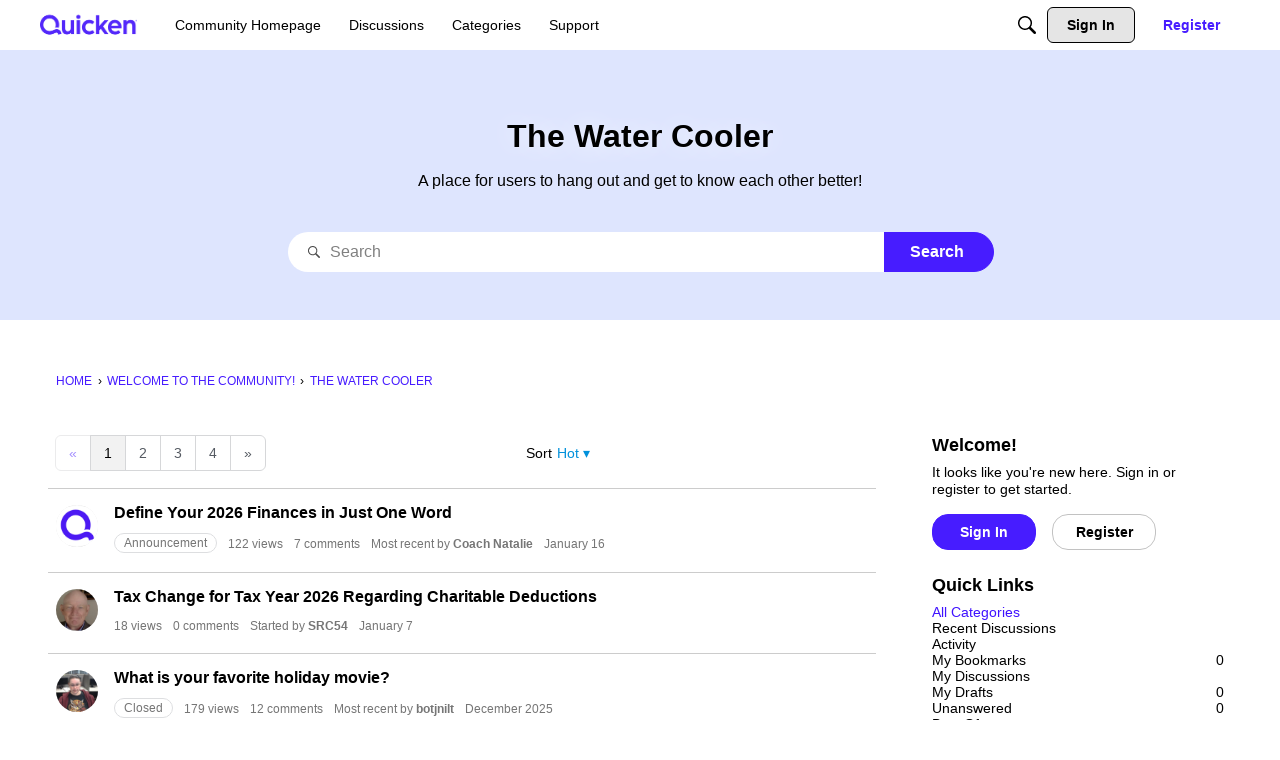

--- FILE ---
content_type: application/javascript
request_url: https://community.simplifimoney.com/api/v2/themes/3/assets/javascript.js?v=3615518334-69695962&v=69695962
body_size: -178
content:
onVanillaReady(()=>{function addStyle(styleString){const style=document.createElement('style');style.textContent=styleString;document.head.append(style)}
addStyle(` 
/* Fix sidebar in homepage */ 
[class*="panelArea-overflowFull"] { 
    max-height: initial!important 
} 
`)})